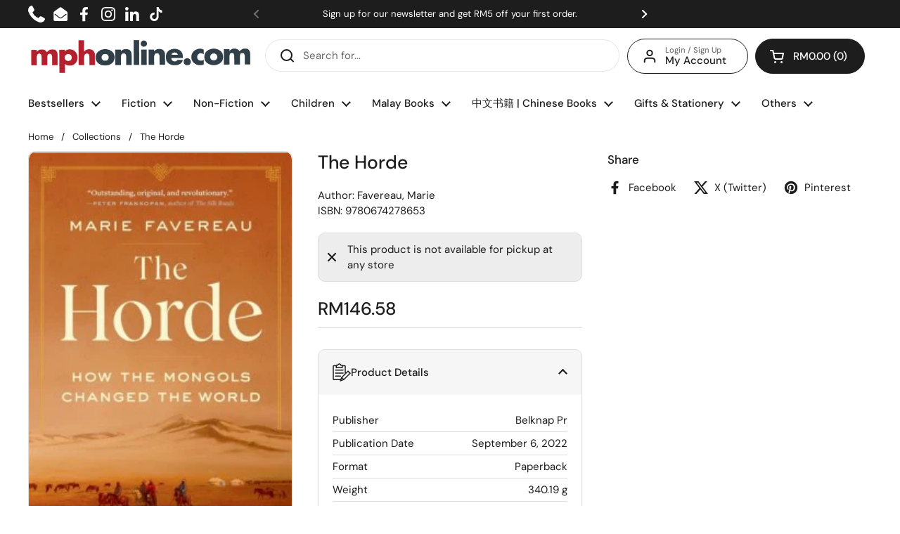

--- FILE ---
content_type: text/javascript; charset=utf-8
request_url: https://mphonline.com/products/the-horde.js
body_size: -359
content:
{"id":7717444550813,"title":"The Horde","handle":"the-horde","description":"","published_at":"2023-03-18T14:35:53+08:00","created_at":"2023-03-18T14:35:53+08:00","vendor":"Belknap Pr","type":"Favereau, Marie","tags":["BOOK","Class Code_0RA","Class_HUMANITIES","Department_GENERAL BOOKS","Format_Paperback","Subclass code_0RA","Subclass_GENERAL \/ WORLD HISTORY","Vendor Code_V0759"],"price":14658,"price_min":14658,"price_max":14658,"available":false,"price_varies":false,"compare_at_price":null,"compare_at_price_min":0,"compare_at_price_max":0,"compare_at_price_varies":false,"variants":[{"id":43466225352861,"title":"Default Title","option1":"Default Title","option2":null,"option3":null,"sku":"9780674278653","requires_shipping":true,"taxable":false,"featured_image":null,"available":false,"name":"The Horde","public_title":null,"options":["Default Title"],"price":14658,"weight":340,"compare_at_price":null,"inventory_management":"shopify","barcode":null,"requires_selling_plan":false,"selling_plan_allocations":[]}],"images":["\/\/cdn.shopify.com\/s\/files\/1\/0511\/7575\/1837\/files\/Jacket_9adc0810-42e6-47e9-be10-6274796c435f.jpg?v=1691229174"],"featured_image":"\/\/cdn.shopify.com\/s\/files\/1\/0511\/7575\/1837\/files\/Jacket_9adc0810-42e6-47e9-be10-6274796c435f.jpg?v=1691229174","options":[{"name":"Title","position":1,"values":["Default Title"]}],"url":"\/products\/the-horde","media":[{"alt":"The Horde - MPHOnline.com","id":27791721693341,"position":1,"preview_image":{"aspect_ratio":0.667,"height":360,"width":240,"src":"https:\/\/cdn.shopify.com\/s\/files\/1\/0511\/7575\/1837\/files\/Jacket_9adc0810-42e6-47e9-be10-6274796c435f.jpg?v=1691229174"},"aspect_ratio":0.667,"height":360,"media_type":"image","src":"https:\/\/cdn.shopify.com\/s\/files\/1\/0511\/7575\/1837\/files\/Jacket_9adc0810-42e6-47e9-be10-6274796c435f.jpg?v=1691229174","width":240}],"requires_selling_plan":false,"selling_plan_groups":[]}

--- FILE ---
content_type: text/javascript; charset=utf-8
request_url: https://mphonline.com/products/the-horde.js
body_size: -42
content:
{"id":7717444550813,"title":"The Horde","handle":"the-horde","description":"","published_at":"2023-03-18T14:35:53+08:00","created_at":"2023-03-18T14:35:53+08:00","vendor":"Belknap Pr","type":"Favereau, Marie","tags":["BOOK","Class Code_0RA","Class_HUMANITIES","Department_GENERAL BOOKS","Format_Paperback","Subclass code_0RA","Subclass_GENERAL \/ WORLD HISTORY","Vendor Code_V0759"],"price":14658,"price_min":14658,"price_max":14658,"available":false,"price_varies":false,"compare_at_price":null,"compare_at_price_min":0,"compare_at_price_max":0,"compare_at_price_varies":false,"variants":[{"id":43466225352861,"title":"Default Title","option1":"Default Title","option2":null,"option3":null,"sku":"9780674278653","requires_shipping":true,"taxable":false,"featured_image":null,"available":false,"name":"The Horde","public_title":null,"options":["Default Title"],"price":14658,"weight":340,"compare_at_price":null,"inventory_management":"shopify","barcode":null,"requires_selling_plan":false,"selling_plan_allocations":[]}],"images":["\/\/cdn.shopify.com\/s\/files\/1\/0511\/7575\/1837\/files\/Jacket_9adc0810-42e6-47e9-be10-6274796c435f.jpg?v=1691229174"],"featured_image":"\/\/cdn.shopify.com\/s\/files\/1\/0511\/7575\/1837\/files\/Jacket_9adc0810-42e6-47e9-be10-6274796c435f.jpg?v=1691229174","options":[{"name":"Title","position":1,"values":["Default Title"]}],"url":"\/products\/the-horde","media":[{"alt":"The Horde - MPHOnline.com","id":27791721693341,"position":1,"preview_image":{"aspect_ratio":0.667,"height":360,"width":240,"src":"https:\/\/cdn.shopify.com\/s\/files\/1\/0511\/7575\/1837\/files\/Jacket_9adc0810-42e6-47e9-be10-6274796c435f.jpg?v=1691229174"},"aspect_ratio":0.667,"height":360,"media_type":"image","src":"https:\/\/cdn.shopify.com\/s\/files\/1\/0511\/7575\/1837\/files\/Jacket_9adc0810-42e6-47e9-be10-6274796c435f.jpg?v=1691229174","width":240}],"requires_selling_plan":false,"selling_plan_groups":[]}